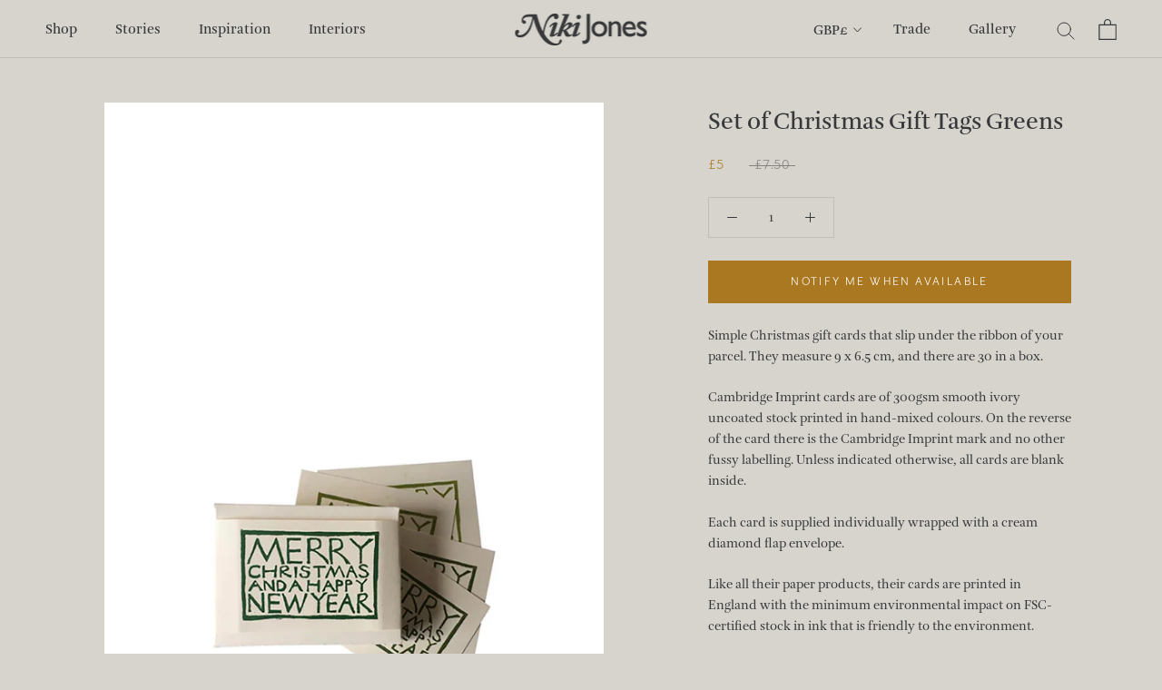

--- FILE ---
content_type: image/svg+xml
request_url: https://www.niki-jones.co.uk/cdn/shop/t/8/assets/cursor-zoom-in.svg?v=65908346012877277631607435397
body_size: -656
content:
<svg width="35" height="35" viewBox="0 0 35 35" xmlns="http://www.w3.org/2000/svg">
  <g fill="none" fill-rule="nonzero">
    <circle fill="#ffffff" cx="17.5" cy="17.5" r="17.5"/>
    <path fill="#363839" d="M24 18h-6v6h-1v-6h-6v-1h6v-6h1v6h6"/>
  </g>
</svg>

--- FILE ---
content_type: text/javascript; charset=utf-8
request_url: https://www.niki-jones.co.uk/products/set-of-christmas-gift-tags-greens.js
body_size: 1041
content:
{"id":7487024201882,"title":"Set of Christmas Gift Tags Greens","handle":"set-of-christmas-gift-tags-greens","description":"\u003cp\u003e\u003cspan\u003eSimple Christmas gift cards that slip under the ribbon of your parcel. They measure 9 x 6.5 cm, and there are 30 in a box.\u003c\/span\u003e\u003c\/p\u003e\n\u003cp\u003e\u003cspan\u003eCambridge Imprint cards are of 300gsm smooth ivory uncoated stock printed in hand-mixed colours. On the reverse of the card there is the Cambridge Imprint mark and no other fussy labelling. Unless indicated otherwise, all cards are blank inside.\u003c\/span\u003e\u003c\/p\u003e\n\u003cp\u003e\u003cspan\u003eEach card is supplied individually wrapped with a cream diamond flap envelope.\u003c\/span\u003e\u003c\/p\u003e\n\u003cp\u003e\u003cspan\u003eLike all their paper products, their cards are printed in England with the minimum environmental impact on FSC-certified stock in ink that is friendly to the environment.\u003c\/span\u003e\u003c\/p\u003e\n\u003cp\u003e\u003cspan\u003e\u003cmeta charset=\"utf-8\"\u003eCambridge Imprint is a small paper-making business in Cambridge, England, designing and printing patterned paper. They known for their beautiful colours, joyful illustration and typography, a lively, hand-drawn aesthetic, and meticulous attention to detail.\u003c\/span\u003e\u003c\/p\u003e\n\u003ch5\u003e\u003cstrong\u003eFEATURES\u003c\/strong\u003e\u003c\/h5\u003e\n\u003cp\u003eSupplied with envelope\u003cbr\u003e\u003c\/p\u003e\n\u003ch5\u003e\u003cb\u003eDIMENSIONS\u003c\/b\u003e\u003c\/h5\u003e\n\u003cp\u003e\u003cspan mce-data-marked=\"1\"\u003e9 x 6.5 cm\u003c\/span\u003e\u003c\/p\u003e\n\u003ch5\u003e\u003cb\u003eMATERIALS\u003c\/b\u003e\u003c\/h5\u003e\n\u003cp\u003e\u003cmeta charset=\"utf-8\"\u003e\u003cmeta charset=\"utf-8\"\u003e\u003cspan data-mce-fragment=\"1\"\u003eFSC-certified paper stock \u0026amp; \u003cmeta charset=\"utf-8\"\u003evegetable oil-based environmental friendly ink\u003c\/span\u003e\u003cbr\u003e\u003c\/p\u003e\n\u003ch5\u003e\u003cb\u003eWASHCARE\u003c\/b\u003e\u003c\/h5\u003e\n\u003cp\u003e\u003cmeta charset=\"utf-8\"\u003e\u003cbr\u003e\u003c\/p\u003e\n\u003ch5\u003e\u003cb\u003eCRAFT\u003c\/b\u003e\u003c\/h5\u003e\n\u003cp\u003e\u003cspan style=\"font-weight: 400;\" data-mce-style=\"font-weight: 400;\"\u003eIllustration\u003c\/span\u003e\u003c\/p\u003e\n\u003ch5\u003e\u003cb\u003eMADE IN\u003c\/b\u003e\u003c\/h5\u003e\n\u003cp\u003e\u003cspan style=\"font-weight: 400;\" data-mce-style=\"font-weight: 400;\"\u003eUK\u003c\/span\u003e\u003c\/p\u003e\n\u003ch5\u003e\u003cb\u003eADDITIONAL ADVICE\u003c\/b\u003e\u003c\/h5\u003e\n\u003cp\u003e\u003cmeta charset=\"utf-8\"\u003e\u003cspan\u003eOther cards and wrapping paper are available as part of the Cambridge Imprint range.\u003c\/span\u003e\u003c\/p\u003e\n\u003cp\u003e\u003cbr\u003e\u003c\/p\u003e\n\u003cp\u003e\u003cbr\u003e\u003c\/p\u003e\n\u003cp\u003e \u003c\/p\u003e","published_at":"2025-09-14T14:11:45+01:00","created_at":"2022-09-09T15:17:01+01:00","vendor":"Cambridge Imprint","type":"Stationery","tags":[],"price":500,"price_min":500,"price_max":500,"available":false,"price_varies":false,"compare_at_price":750,"compare_at_price_min":750,"compare_at_price_max":750,"compare_at_price_varies":false,"variants":[{"id":42490966179994,"title":"Default Title","option1":"Default Title","option2":null,"option3":null,"sku":"NJ-H-CAM-2392","requires_shipping":true,"taxable":true,"featured_image":null,"available":false,"name":"Set of Christmas Gift Tags Greens","public_title":null,"options":["Default Title"],"price":500,"weight":0,"compare_at_price":750,"inventory_management":"shopify","barcode":"","requires_selling_plan":false,"selling_plan_allocations":[]}],"images":["\/\/cdn.shopify.com\/s\/files\/1\/0496\/5646\/3514\/products\/SetofChristmasgifttagsgreen2.jpg?v=1662738087","\/\/cdn.shopify.com\/s\/files\/1\/0496\/5646\/3514\/products\/SetofChristmasgifttagsgreen.jpg?v=1662738087"],"featured_image":"\/\/cdn.shopify.com\/s\/files\/1\/0496\/5646\/3514\/products\/SetofChristmasgifttagsgreen2.jpg?v=1662738087","options":[{"name":"Title","position":1,"values":["Default Title"]}],"url":"\/products\/set-of-christmas-gift-tags-greens","media":[{"alt":null,"id":27427275276442,"position":1,"preview_image":{"aspect_ratio":0.667,"height":1259,"width":840,"src":"https:\/\/cdn.shopify.com\/s\/files\/1\/0496\/5646\/3514\/products\/SetofChristmasgifttagsgreen2.jpg?v=1662738087"},"aspect_ratio":0.667,"height":1259,"media_type":"image","src":"https:\/\/cdn.shopify.com\/s\/files\/1\/0496\/5646\/3514\/products\/SetofChristmasgifttagsgreen2.jpg?v=1662738087","width":840},{"alt":null,"id":27427275309210,"position":2,"preview_image":{"aspect_ratio":0.667,"height":1259,"width":840,"src":"https:\/\/cdn.shopify.com\/s\/files\/1\/0496\/5646\/3514\/products\/SetofChristmasgifttagsgreen.jpg?v=1662738087"},"aspect_ratio":0.667,"height":1259,"media_type":"image","src":"https:\/\/cdn.shopify.com\/s\/files\/1\/0496\/5646\/3514\/products\/SetofChristmasgifttagsgreen.jpg?v=1662738087","width":840}],"requires_selling_plan":false,"selling_plan_groups":[]}

--- FILE ---
content_type: text/javascript
request_url: https://www.niki-jones.co.uk/cdn/shop/t/8/assets/custom.js?v=18577667202075803091751368275
body_size: -86
content:
$(document).ready(function(){var $tabContainers=$(".jsTabsContainer");$tabContainers.each(function(){var source=this.getAttribute("data-source"),$thisTabContainer=$(this),tabsMenu=document.createElement("ul");tabsMenu.setAttribute("class","tabs"),$thisTabContainer.append(tabsMenu),$(source+" h5").each(function(index){for(var i=0,step=this,tabContent=[];i<100;){i++;var nextStep=$(step)[0].nextElementSibling;if(nextStep&&$(nextStep)[0].tagName!="H5"){tabContent.push($(nextStep)[0].outerHTML.replace(/\&nbsp;/g,"")),step=nextStep;continue}break}var title=$(this).text(),tab='<div class="Collapsible Collapsible--large"><button class="Collapsible__Button Heading u-h6 nw__font-reg-w" data-action="toggle-collapsible" aria-expanded="false"><span style="font-family: The Wave Light; letter-spacing: 2px; font-size: 12px;">'+title+'</span><span class="Collapsible__Plus"></span></button><div class="Collapsible__Inner"> <div class="Collapsible__Content"> <div class="Rte">'+tabContent.join("")+"</div></div></div></div>";$(tabsMenu).append(tab)})})}),document.addEventListener("DOMContentLoaded",function(){document.addEventListener("click",function(event){const drawer=document.querySelector('.Drawer[aria-hidden="false"]');if(!drawer||event.target.closest('[data-action="open-drawer"]'))return;const isClickOutside=!drawer.contains(event.target),overlay=document.querySelector(".PageOverlay"),isClickOnOverlay=overlay&&overlay.contains(event.target);if(isClickOutside&&!isClickOnOverlay){const closeButton=drawer.querySelector('[data-action="close-drawer"]');console.log(closeButton),closeButton?closeButton.click():drawer.dispatchEvent(new CustomEvent("click",{bubbles:!0,detail:{action:"close-drawer",drawerId:drawer.id}}))}})});
//# sourceMappingURL=/cdn/shop/t/8/assets/custom.js.map?v=18577667202075803091751368275
